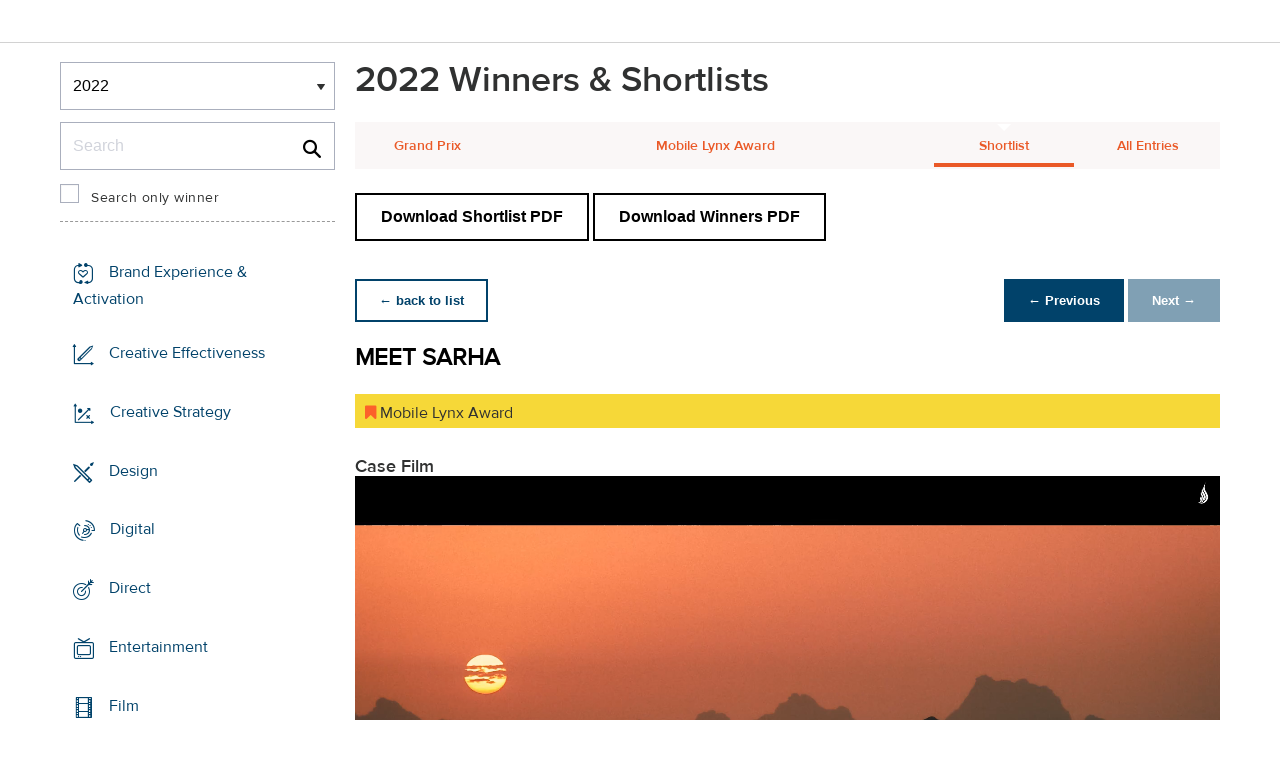

--- FILE ---
content_type: text/html;charset=UTF-8
request_url: https://www2.dubailynx.com/winners/2022/mobile/entry.cfm?entryid=1940&award=99&order=23&direction=2
body_size: 35528
content:
<!doctype html>
<head>
<meta charset="UTF-8">
<meta http-equiv="X-UA-Compatible" content="IE=edge">
<title>Dubai Lynx 2023</title>
<!-- <meta name="viewport" content="width=device-width, initial-scale=1"> -->
<meta name="viewport" content="width=device-width, initial-scale=1, minimum-scale=1, maximum-scale=1" />
<meta http-equiv="Accept-CH" content="DPR, Width, Viewport-Width">
<meta property="og:title" content="Dubai Lynx - International Festival of Creativity" />
<meta property="og:type" content="article" />
<meta property="og:url" content="http://www2.dubailynx.com/winners/2022/mobile/entry.cfm?entryid=1940&award=99&order=23&direction=2" />
<meta property="og:image" content="http://www2.dubailynx.com/assets/images/logo_opengraph.png" />
<meta property="og:site_name" content="Dubai Lynx - International Festival of Creativity" />
<link rel="stylesheet" href="/assets/font-awesome/css/font-awesome.min.css">
<!--[if IE 7]>
<link rel="stylesheet" href="/assets/scss/global/font-awesome/css/font-awesome-ie7.min.css">
<![endif]-->
<!--[if (gt IE 8) | (IEMobile)]><!-->
<link rel="stylesheet" href="/assets/grid/assets/stylesheets/unsemantic-grid-responsive.css" />
<!--<![endif]-->
<link rel="stylesheet" href="https://awards.dubailynx.com/layouts/assets/css/dl3-styles.min.css?v=1.4341">
<link rel="stylesheet" href="/assets/stylesheets/base.min.css?v=1.4341">
<!--[if gte IE 8]>
<link rel="stylesheet" href="/assets/stylesheets/ie8.min.css">
<![endif]-->
<script src="https://code.jquery.com/jquery-3.6.0.min.js" integrity="sha256-/xUj+3OJU5yExlq6GSYGSHk7tPXikynS7ogEvDej/m4=" crossorigin="anonymous"></script>
<script src="https://code.jquery.com/ui/1.13.2/jquery-ui.min.js" integrity="sha256-lSjKY0/srUM9BE3dPm+c4fBo1dky2v27Gdjm2uoZaL0=" crossorigin="anonymous"></script>
<link rel="stylesheet" href="https://code.jquery.com/ui/1.12.1/themes/base/jquery-ui.css">
<script type="text/javascript">var festival_ident = "dubai"; var festival_name = "Dubai Lynx";</script>
<meta name="google-site-verification" content="UXCfXPKsH7fJqa6cxrW69z0GwtjyPZ-rMJULImjtlHs" />
<!-- Google Tag Manager -->
<script>(function(w,d,s,l,i){w[l]=w[l]||[];w[l].push({'gtm.start':
new Date().getTime(),event:'gtm.js'});var f=d.getElementsByTagName(s)[0],
j=d.createElement(s),dl=l!='dataLayer'?'&l='+l:'';j.async=true;j.src=
'https://www.googletagmanager.com/gtm.js?id='+i+dl;f.parentNode.insertBefore(j,f);
})(window,document,'script','dataLayer','GTM-NBLJ');</script>
<!-- End Google Tag Manager -->
<script>var dispatch_base_url = ""</script>
<script src="/assets/javascripts/modernizr-2.6.2.min.js"></script>
</head>
<body>
<!-- Google Tag Manager (noscript) -->
<noscript><iframe src="https://www.googletagmanager.com/ns.html?id=GTM-NBLJ"
height="0" width="0" style="display:none;visibility:hidden"></iframe></noscript>
<!-- End Google Tag Manager (noscript) -->
<!--[if lt IE 8]>
<div class="blackout">
<p class="browsehappy">You are using an <strong>outdated</strong> browser. Please <a href="http://browsehappy.com/">upgrade your browser</a> to improve your experience.</p>
</div>
<![endif]-->
<div id="page"> 
<div class="site-container clearfix">
<!-- content -->
<!-- integrated from brochure -->
<header data-header class="[ c-header ]" >
<div data-header-inner class="[ c-header__inner ]">
<nav data-header-nav class="[ c-header__nav ]">
<div class="[ c-header__logo ]">
<a href="/" class="[ c-logo ]">
<img src='/assets/images/Dubai_Lynx_logo_no_date.png' class='[ c-logo__img c-logo__img--mobile ]' alt='' />
<img src='/assets/images/Dubai_Lynx_logo_no_date.png' class='[ c-logo__img c-logo__img--desktop ]' alt='' />
</a>
</div>
</nav>
</div>
</header>
<div class=" grid-container page-spacing mob-spacing">
<div class="grid-25 c-list c-list--space c-list--top">
<div class="subNav-wrap">
<form action="#" class="[ e-form ] winners-mob-menu">
<fieldset>
<legend class="[ u-hidden-visually ]">
<span class="[ e-form__legend-text ]">
Winners & Shortlists
</span>
</legend>
<div class="[ e-form__item ] u-padding-top-small u-padding-bottom-small " data-form-list="">
<div class="[ e-form__field e-form__field--select ]" data-form-field-wrapper="">
<label class="[ u-hidden-visually ]" for="yearselect">
Winners
</label>
<div class="[ e-form__field-select ]">
<select class="[ e-form__input ] sectionNavMobileSub" data-form-field="" name="yearselect" id="yearselect" onchange="fSectionNavSub(this)">
<option value="" selected="" disabled="">
Winners & Shortlists
</option>
<option value="/winners/2022/" selected>
2022
</option>	
<option value="/winners/2020_2021/" >
2020/21
</option>	
<option value="/winners/2019/" >
2019
</option>	
<option value="/winners/2018/" >
2018
</option>	
<option value="/winners/2017/" >
2017
</option>	
<option value="/winners/2016/" >
2016
</option>	
<option value="/winners/2015/" >
2015
</option>	
<option value="/winners/2014/" >
2014
</option>	
<option value="/winners/2013/" >
2013
</option>	
<option value="/winners/2012/" >
2012
</option>	
<option value="/winners/2011/" >
2011
</option>	
<option value="/winners/2010/" >
2010
</option>	
<option value="/winners/2009/" >
2009
</option>	
<option value="/winners/2008/" >
2008
</option>	
<option value="/winners/2007/" >
2007
</option>	
</select>
</div>
</div>
</div>
</fieldset>
</form>
<div class="u-margin-bottom-small desktop-only-show">
<div class="searchForm clearfix">
<form 
action="index.cfm" 
id="searchForm" 
name="searchForm" 
method="GET" 
class="e-form e-form--checkbox e-form--label-sm-font">
<div class=" c-filter__item e-form__item u-padding-bottom-tiny u-padding-top-none">
<div class=" e-form__field e-form__field--no-label " >
<label class=" e-form__label " for="input-search-1">Search</label>
<div class=" e-form__icon e-form__icon--search " >
<input class="input-fullWidth e-form__input " id="input-search-1" type="text" name="keywords" placeholder="Search" value="" maxlength="25">
</div>
</div>
</div>
<div class="[ e-form__item ] checkbox">
<div class="[ e-form__field e-form__field--checkbox ]" data-form-field-wrapper="">
<input class="[ e-form__input ]" style="margin-top:0;" type="checkbox" id="winners_only" name="winners_only" value="1" class="" >
<label class="[ e-form__label ]" for="winners_only">
Search only winner
</label>
</div>
</div>
</form>
</div>
</div>
<nav class="subNav-desktop c-list__inner u-padding-top-small u-padding-right-none u-padding-left-none clearfix">
<ul class="subNav c-list__list o-layout o-layout--flush">
<li class="c-list__item o-list-inline__item o-layout__item">
<a href="/winners/2022/brand_experience" title="Brand Experience & Activation" class="icon-experience spacing c-list__link c-link--icon-small c-link-icon-hover c-link-icon-hover--radius u-padding-top-small u-padding-bottom-small ">Brand Experience & Activation</a>
</li>
<li class="c-list__item o-list-inline__item o-layout__item">
<a href="/winners/2022/effectiveness" title="Creative Effectiveness" class="icon-effectiveness spacing c-list__link c-link--icon-small c-link-icon-hover c-link-icon-hover--radius u-padding-top-small u-padding-bottom-small ">Creative Effectiveness</a>
</li>
<li class="c-list__item o-list-inline__item o-layout__item">
<a href="/winners/2022/creative_strategy" title="Creative Strategy" class="icon-creative-strategy spacing c-list__link c-link--icon-small c-link-icon-hover c-link-icon-hover--radius u-padding-top-small u-padding-bottom-small ">Creative Strategy</a>
</li>
<li class="c-list__item o-list-inline__item o-layout__item">
<a href="/winners/2022/design" title="Design" class="icon-design spacing c-list__link c-link--icon-small c-link-icon-hover c-link-icon-hover--radius u-padding-top-small u-padding-bottom-small ">Design</a>
</li>
<li class="c-list__item o-list-inline__item o-layout__item">
<a href="/winners/2022/digital" title="Digital" class="icon-cyber spacing c-list__link c-link--icon-small c-link-icon-hover c-link-icon-hover--radius u-padding-top-small u-padding-bottom-small ">Digital</a>
</li>
<li class="c-list__item o-list-inline__item o-layout__item">
<a href="/winners/2022/direct" title="Direct" class="icon-direct spacing c-list__link c-link--icon-small c-link-icon-hover c-link-icon-hover--radius u-padding-top-small u-padding-bottom-small ">Direct</a>
</li>
<li class="c-list__item o-list-inline__item o-layout__item">
<a href="/winners/2022/entertainment" title="Entertainment" class="icon-entertainment spacing c-list__link c-link--icon-small c-link-icon-hover c-link-icon-hover--radius u-padding-top-small u-padding-bottom-small ">Entertainment</a>
</li>
<li class="c-list__item o-list-inline__item o-layout__item">
<a href="/winners/2022/film" title="Film" class="icon-film spacing c-list__link c-link--icon-small c-link-icon-hover c-link-icon-hover--radius u-padding-top-small u-padding-bottom-small ">Film</a>
</li>
<li class="c-list__item o-list-inline__item o-layout__item">
<a href="/winners/2022/film_craft" title="Film Craft" class="icon-film-craft spacing c-list__link c-link--icon-small c-link-icon-hover c-link-icon-hover--radius u-padding-top-small u-padding-bottom-small ">Film Craft</a>
</li>
<li class="c-list__item o-list-inline__item o-layout__item">
<a href="/winners/2022/glass" title="Glass: The Award For Change" class="icon-glass spacing c-list__link c-link--icon-small c-link-icon-hover c-link-icon-hover--radius u-padding-top-small u-padding-bottom-small ">Glass: The Award For Change</a>
</li>
<li class="c-list__item o-list-inline__item o-layout__item">
<a href="/winners/2022/gp4g" title="Grand Prix For Good" class="icon-gp4g spacing c-list__link c-link--icon-small c-link-icon-hover c-link-icon-hover--radius u-padding-top-small u-padding-bottom-small ">Grand Prix For Good</a>
</li>
<li class="c-list__item o-list-inline__item o-layout__item">
<a href="/winners/2022/health" title="Healthcare" class="icon-wellness spacing c-list__link c-link--icon-small c-link-icon-hover c-link-icon-hover--radius u-padding-top-small u-padding-bottom-small ">Healthcare</a>
</li>
<li class="c-list__item o-list-inline__item o-layout__item">
<a href="/winners/2022/industry_craft" title="Industry Craft" class="icon-industry-craft spacing c-list__link c-link--icon-small c-link-icon-hover c-link-icon-hover--radius u-padding-top-small u-padding-bottom-small ">Industry Craft</a>
</li>
<li class="c-list__item o-list-inline__item o-layout__item">
<a href="/winners/2022/integrated" title="Integrated" class="icon-integrated spacing c-list__link c-link--icon-small c-link-icon-hover c-link-icon-hover--radius u-padding-top-small u-padding-bottom-small ">Integrated</a>
</li>
<li class="c-list__item o-list-inline__item o-layout__item">
<a href="/winners/2022/mobile" title="Mobile" class="icon-mobile spacing c-list__link c-link--icon-small c-link-icon-hover c-link-icon-hover--radius u-padding-top-small u-padding-bottom-small c-link-icon-hover--active">Mobile</a>
</li>
<li class="c-list__item o-list-inline__item o-layout__item">
<a href="/winners/2022/media" title="Media" class="icon-media spacing c-list__link c-link--icon-small c-link-icon-hover c-link-icon-hover--radius u-padding-top-small u-padding-bottom-small ">Media</a>
</li>
<li class="c-list__item o-list-inline__item o-layout__item">
<a href="/winners/2022/outdoor" title="Outdoor" class="icon-outdoor spacing c-list__link c-link--icon-small c-link-icon-hover c-link-icon-hover--radius u-padding-top-small u-padding-bottom-small ">Outdoor</a>
</li>
<li class="c-list__item o-list-inline__item o-layout__item">
<a href="/winners/2022/pr" title="PR" class="icon-pr spacing c-list__link c-link--icon-small c-link-icon-hover c-link-icon-hover--radius u-padding-top-small u-padding-bottom-small ">PR</a>
</li>
<li class="c-list__item o-list-inline__item o-layout__item">
<a href="/winners/2022/press" title="Print & Publishing" class="icon-publishing spacing c-list__link c-link--icon-small c-link-icon-hover c-link-icon-hover--radius u-padding-top-small u-padding-bottom-small ">Print & Publishing</a>
</li>
<li class="c-list__item o-list-inline__item o-layout__item">
<a href="/winners/2022/radio" title="Radio & Audio" class="icon-radio spacing c-list__link c-link--icon-small c-link-icon-hover c-link-icon-hover--radius u-padding-top-small u-padding-bottom-small ">Radio & Audio</a>
</li>
<li class="c-list__item o-list-inline__item o-layout__item">
<a href="/winners/2022/social_and_influencer" title="Social & Influencer" class="icon-influencer spacing c-list__link c-link--icon-small c-link-icon-hover c-link-icon-hover--radius u-padding-top-small u-padding-bottom-small ">Social & Influencer</a>
</li>
<li class="c-list__item o-list-inline__item o-layout__item">
<a href="/winners/2022/special/" title="Special Awards" class="icon-award spacing c-list__link c-link--icon-small c-link-icon-hover c-link-icon-hover--radius u-padding-top-small u-padding-bottom-small ">Special Awards</a>
</li>
</ul>
</nav>
</div>
</div>
<div class="section-menu-mobile clearfix [ e-form__item ] " data-form-list="">
<div class="select-block clearfix [ e-form__field e-form__field--select ]" data-form-field-wrapper="">
<div class="mobile-grid-100 [ e-form__field-select ]">
<div class="[ e-form__field-select ]">
<select name="" id="" class="sectionNavMobile [ e-form__input ]" data-form-field="" onchange="fSectionNav(this)">
<option value="/winners/2022/brand_experience" >Brand Experience & Activation</option>
<option value="/winners/2022/effectiveness" >Creative Effectiveness</option>
<option value="/winners/2022/creative_strategy" >Creative Strategy</option>
<option value="/winners/2022/design" >Design</option>
<option value="/winners/2022/digital" >Digital</option>
<option value="/winners/2022/direct" >Direct</option>
<option value="/winners/2022/entertainment" >Entertainment</option>
<option value="/winners/2022/film" >Film</option>
<option value="/winners/2022/film_craft" >Film Craft</option>
<option value="/winners/2022/glass" >Glass: The Award For Change</option>
<option value="/winners/2022/gp4g" >Grand Prix For Good</option>
<option value="/winners/2022/health" >Healthcare</option>
<option value="/winners/2022/industry_craft" >Industry Craft</option>
<option value="/winners/2022/integrated" >Integrated</option>
<option value="/winners/2022/mobile" >Mobile</option>
<option value="/winners/2022/media" >Media</option>
<option value="/winners/2022/outdoor" >Outdoor</option>
<option value="/winners/2022/pr" >PR</option>
<option value="/winners/2022/press" >Print & Publishing</option>
<option value="/winners/2022/radio" >Radio & Audio</option>
<option value="/winners/2022/social_and_influencer" >Social & Influencer</option>
<option value="/winners/2022/special/" >Special Awards</option>
</select>
</div>
</div>
</div>
</div>
<div class="u-margin-bottom-small show-mobile-only search-bar">
<div class="searchForm clearfix">
<form
action="index.cfm"
id="searchForm"
name="searchForm"
method="GET"
class="e-form e-form--checkbox e-form--label-sm-font">
<div class=" c-filter__item e-form__item u-padding-bottom-tiny u-padding-top-none">
<div class=" e-form__field e-form__field--no-label " >
<label class=" e-form__label " for="input-search-2">Search</label>
<div class=" e-form__icon e-form__icon--search " >
<input class="input-fullWidth e-form__input " id="input-search-2" type="text" name="keywords" placeholder="Search" value="" maxlength="255">
</div>
</div>
</div>
<div class="[ e-form__item ] checkbox">
<div class="[ e-form__field e-form__field--checkbox ]" data-form-field-wrapper="">
<input class="[ e-form__input ]" style="margin-top:0;" type="checkbox" id="winners_only-1" name="winners_only-1" value="1" class="" >
<label class="[ e-form__label ]" for="winners_only-1">
Search only winner
</label>
</div>
</div>
</form>
</div>
</div>
<div class="grid-75 winners">
<div class="clearfix">
<div class="grid-100">
<div class="heading-intro intro-block clearfix">
<h1 class="heading">2022 Winners &amp; Shortlists</h1>
</div>
</div>
</div>
<div class="section-menu-mobile clearfix">
<div class="select-block clearfix">
<div class="mobile-grid-100 [ e-form__item ]" data-form-list="">
<div class="[ e-form__field e-form__field--select ]" data-form-field-wrapper="">
<label class="[ u-hidden-visually ]" for="input-name-5">
Winners
</label>
<div class="[ e-form__field-select ]">
<select data-form-field="" name="input-name-5" id="input-name-5" class="[ e-form__input ] sectionNavMobileSub dropdown-style show-menu-arrow" onchange="fSectionNavSub(this)">
<option value="index.cfm?award=1">Grand Prix</option>
<option value="index.cfm?award=44">Mobile Lynx Award</option>	
<option value="index.cfm?award=99" selected>Shortlist</option>
<option value="index.cfm?award=101" >All Entries</option>
</select>
</div>
</div>
</div>
</div>
</div>
<div class="grid-100 winnersHeader clearfix">
<div class="hide-mobile-only clearfix section-menu winners-tabs u-margin-bottom-small">
<div class="grid section-6 first"><a href="index.cfm?award=1" class="">Grand Prix</a></div>
<div class="grid section-2"><a href="index.cfm?award=44" class="">Mobile Lynx Award</a></div>	
<div class="grid section-6"><a class="active" href="index.cfm?award=99">Shortlist</a></div>
<div class="grid section-6"><a href="index.cfm?award=101" class="last_nav_item ">All Entries</a></div>
</div>
</div>
<div class="grid-100 clearfix">
<div class="pdfBar u-margin-top-small u-margin-bottom-small clearfix">
<a class="c-btn c-btn--ghost-secondary" href="https://d2tlfce4un01ic.cloudfront.net/dubai/downloads/previous_winners/202211031112_34FE898180F948ADB6E8E7F52D5E2C63_Dubai_Lynx_2022_Mobile_Shortlist.pdf" target="_blank">
Download Shortlist PDF
</a>
<a class="c-btn c-btn--ghost-secondary" href="https://d2tlfce4un01ic.cloudfront.net/dubai/downloads/previous_winners/202217030905_B5FB246C5FA74118BC5B85708D2FC513_Dubai_Lynx_2022_Mobile_Winners.pdf" target="_blank">
Download Winners PDF
</a>
</div>
</div>
<div class="grid-100 module-block clearfix">
<div class="clearfix">
<div class="pagingBar btn-group bottomSpace top-space u-margin-bottom clearfix">
<div class="first-child pull-left"><a class="c-btn c-btn--small c-btn--ghost-primary" href="index.cfm?award=99" title="back to list"> &larr; back to list</a></div>
<div class="pull-right">
<a class="c-btn c-btn--small c-btn--primary btnLeft" href="entry.cfm?entryid=1950&amp;award=99&amp;keywords=&amp;order=23&amp;direction=2">&larr; Previous</a>
<a href="#" class="c-btn c-btn--small c-btn--primary btnRight inactive">Next &rarr;</a>
</div>
</div>
</div>
<div class="clearfix">
<div class="heading_container_winners clearfix">
<h2 class="winnersTitle">MEET SARHA</h2>
<div class="clearfix">
<div class="list_prize_gold heading_prize"><i class="fa fa-bookmark"></i> Mobile Lynx Award</div>
</div>
</div>
<h3 class="winners-subtitle" style="margin-bottom:0;">Case Film</h3>
<video width="100%" controls controlsList="nodownload" class="winners-media">
<source src="https://ascentialcdn.filespin.io/api/v1/video/c480838e3b7a4da89daf837f671c3b54/1080p-wm-video.mp4" type="video/mp4">
</video>
<h3 class="winners-subtitle" style="margin-bottom:0;
margin-top:10px;">Presentation Image</h3>
<script type="text/javascript" src="/assets/javascripts/seadragon/seadragon-min.js"></script>
<script type="text/javascript" src="/assets/javascripts/seadragon/zoomnaut.ipad.min.js"></script>
<div class="video-container video-container-4x3 win_media_container">
<div id="SeaDragonContainer" style="width:100%;height:450px;" class="winners-media"></div>
</div>
<script type="text/javascript">
var viewer = null;
function init() {
viewer = new Seadragon.Viewer("SeaDragonContainer");
viewer.openDzi("https://ascentialcdn.filespin.io/zoomclf/images-jpeg.lionsfestivals.com/dl2020/3e4a588afd004c338c82fd3a329b5991/deepzoom/deepzoom.xml");
}
Seadragon.Utils.addEvent(window, "load", init);
</script>
<script type="text/javascript">
$(document).ready(function(){
$('.winners-media').bind('contextmenu',function() { return false; });
});
</script>
<table border="0" cellspacing="0" cellpadding="0" class="thless-table c-table c-table--hover">
<tr><td class="win_label" valign="top">Brand</td><td class="win_credit">STC</td></tr>
<tr><td class="win_label" valign="top">Product/Service</td><td class="win_credit">5G NETWORK</td></tr>
<tr><td class="win_label" valign="top">Entrant</td><td class="win_credit">WUNDERMAN THOMPSON Riyadh, SAUDI ARABIA</td></tr>
<tr><td class="win_label" valign="top">Category</td><td class="win_credit">Integrated Mobile Campaigns</td></tr>
<tr>
<td class="win_label" valign="top">
Idea Creation 
</td>
<td class="win_credit_company">
WUNDERMAN THOMPSON Riyadh, SAUDI ARABIA
</td>
</tr>
<tr>
<td class="win_label" valign="top">
PR 
</td>
<td class="win_credit_company">
WUNDERMAN THOMPSON Riyadh, SAUDI ARABIA
</td>
</tr>
<tr>
<td class="win_label" valign="top">
Production 
</td>
<td class="win_credit_company">
INTO REFLECTION Riyadh, SAUDI ARABIA
</td>
</tr>
</table>
<div class="winners-content">
<h4 class="win_subhead">Background</h4>
To most people in 2016, Saudi Arabia was one big unexplored desert. Withcompetition challenging stc’s claim of having the largest network coverage, weintroduced ‘Unveil Saudi’, a long-term platform offering a nation-wide, real-timedemonstration of network power. Photographers traveled to remote areas andbroadcast never-before-seen content, testing our network reach, and uncovering abreathtaking country. Unveil Saudi became a permanent platformpromoting internal tourism before tourism was even a hot topic. After four years of differentiating and asserting our network leadership, increasingstc’s network strength perception from 52% in 2017 to 83% in 2020, With the introduction of new 5G technology, stc was underrenewed pressure: The market wasinundated with messages from competitors claiming to have thenewest, widest network, and strongest network, how could we further build onour unveil platform and continue to demonstrate and reiterate stc’sleadership in network strength and coverage and continue to engage ouraudiences with the unveil platform to advocate the network supremacyof stc?
<h4 class="win_subhead">Describe the creative idea</h4>
A demonstration of stc's network power putting the remotest parts of Saudi Arabia on the map using a Camel- introducing Sarha the world’s first content creating camel giving access to unseen parts of Saudi using stc’s 5G network. The camel roamed the desert for 7 days enabling photographers all over the world to capture real time photos and upload them live to the platform. Not only were they ablet to take photos but they were also able to have full control over the camera – including light and angles. The unique content was then shared with the public to showcase and demonstrate the strength of stc’s 5G network
<h4 class="win_subhead">Describe the strategy</h4>
How could we continue to convince an entire nation, that we had the best coverage? Especially when we were talking to every Saudi – with over 180%mobile penetration in Saudi, most of our audience was a customer of more than one telco operator. We had to reassure an audience whose loyalty was based on quality of service that our network was the strongest.
Key insight
We explored the realities of network coverage. As we thought about how far the network could reach within the Kingdom - We were reminded how vast, rich in culture and largely undiscovered the Saudi Kingdom is – with much of it unknown even to Saudis themselves. Much of the country is uninhabited, unseen, and unreachable by most. Except for the desert camel: A Saudi icon that has historically gone where no human has gone before
<h4 class="win_subhead">Describe the execution</h4>
We invited photographers from around the world to see Saudi Arabia throughSarha’s eyes, connected 24/7 and capture live images and videos from thecomfort of their own home. She could optimize their photography with high-definition images captured inreal time and uploaded at high network speed. Photographers wereable to control all the camera settings, As a result, epic photos and never seen before content was uploaded onto Sarha’sonline platform, and we used the content to tease people all over the kingdom that “never before seen content” was coming soon. We revealed using the rarephotos across outdoor media and social media. AShot by Sarha” outdoor gallery was displayed in city streets. We also introduced a snap chat lens, givingeveryone a view from Sarha’s perspective.Sarha also shared data through a dashboard all visualized and publishedon her Instagram account for people to follow day-by-day.This culminated in Sarha’s very own exhibition and a photographybook.
<h4 class="win_subhead">List the results</h4>
Sarha, the unrelentless powerhouse pushed stc’s network to its limits and unveiled the nation’s unseen wonders, whether through content uploaded online or displayed on city streets, bringing to life the full power and experience of stc’s 5G network. We not only maintained perception of our network strength of 89% but increased it by 2%. Furthermore, our film received 4,479,812 Total views and 307,248,640 total impressions: Conversations around Sarha resulted in 1602 posts and 1620 mentions. All together culminating in $2million in PR value. Today, Sarha is still roaming around, inviting photographers worldwide to push the limits of stc’s network and embark on a new journey of discovery.
</div>
<h3 class="win_subhead">Credits</h3>
<table class="c-table c-table--hover" width="100%;">
<tr class="widget-header">
<th class="win_label" valign="top">Name</th>
<th class="win_label" valign="top">Company</th>
<th class="win_label" valign="top">Role</th>
</tr>
<tr class="altBg">
<td data-th="Name" class="win_credit p5-r">Chafic Haddad</td>
<td data-th="Company" class="win_credit p5-r">Wunderman Thompson Riyadh</td>
<td data-th="Position" class="win_credit">Chief Creative Officer</td>
</tr>
<tr >
<td data-th="Name" class="win_credit p5-r">Rayyan Aoun</td>
<td data-th="Company" class="win_credit p5-r">Wunderman Thompson Riyadh</td>
<td data-th="Position" class="win_credit">Executive Creative Director</td>
</tr>
<tr class="altBg">
<td data-th="Name" class="win_credit p5-r">Firas Ghannam</td>
<td data-th="Company" class="win_credit p5-r">Wunderman Thompson Riyadh</td>
<td data-th="Position" class="win_credit">Creative Director</td>
</tr>
<tr >
<td data-th="Name" class="win_credit p5-r">Ahmad Shanaa</td>
<td data-th="Company" class="win_credit p5-r">Wunderman Thompson Riyadh</td>
<td data-th="Position" class="win_credit">Associate Creative Director</td>
</tr>
<tr class="altBg">
<td data-th="Name" class="win_credit p5-r">Bashar Dababneh</td>
<td data-th="Company" class="win_credit p5-r">Wunderman Thompson Riyadh</td>
<td data-th="Position" class="win_credit">Art Director</td>
</tr>
<tr >
<td data-th="Name" class="win_credit p5-r">Rawan Bakri</td>
<td data-th="Company" class="win_credit p5-r">Wunderman Thompson Riyadh</td>
<td data-th="Position" class="win_credit">Junior Art Director</td>
</tr>
<tr class="altBg">
<td data-th="Name" class="win_credit p5-r">Alanoud AlAssaf</td>
<td data-th="Company" class="win_credit p5-r">Wunderman Thompson Riyadh</td>
<td data-th="Position" class="win_credit">Copywriter</td>
</tr>
<tr >
<td data-th="Name" class="win_credit p5-r">Jad Haddad</td>
<td data-th="Company" class="win_credit p5-r">Wunderman Thompson Riyadh</td>
<td data-th="Position" class="win_credit">Business Director</td>
</tr>
<tr class="altBg">
<td data-th="Name" class="win_credit p5-r">Joseph ElHage</td>
<td data-th="Company" class="win_credit p5-r">Wunderman Thompson Riyadh</td>
<td data-th="Position" class="win_credit">Senior Account Manager</td>
</tr>
<tr >
<td data-th="Name" class="win_credit p5-r">Sara Chrieh</td>
<td data-th="Company" class="win_credit p5-r">Wunderman Thompson Riyadh</td>
<td data-th="Position" class="win_credit">Senior Account Executive</td>
</tr>
<tr class="altBg">
<td data-th="Name" class="win_credit p5-r">Dana Alkutoubi</td>
<td data-th="Company" class="win_credit p5-r">Wunderman Thompson Riyadh</td>
<td data-th="Position" class="win_credit">Head of Strategy</td>
</tr>
<tr >
<td data-th="Name" class="win_credit p5-r">Joe AbouDaher</td>
<td data-th="Company" class="win_credit p5-r">Wunderman Thompson Riyadh</td>
<td data-th="Position" class="win_credit">Head of TV Production</td>
</tr>
<tr class="altBg">
<td data-th="Name" class="win_credit p5-r">Wael Almadani</td>
<td data-th="Company" class="win_credit p5-r">Wunderman Thompson Riyadh</td>
<td data-th="Position" class="win_credit">TV Producer</td>
</tr>
<tr >
<td data-th="Name" class="win_credit p5-r">Jason Carmel</td>
<td data-th="Company" class="win_credit p5-r">Wunderman Thompson Seattle</td>
<td data-th="Position" class="win_credit">Chief Data Officer</td>
</tr>
<tr class="altBg">
<td data-th="Name" class="win_credit p5-r">Shawn Herron</td>
<td data-th="Company" class="win_credit p5-r">Wunderman Thompson Seattle</td>
<td data-th="Position" class="win_credit">Experience Technology Director</td>
</tr>
<tr >
<td data-th="Name" class="win_credit p5-r">Matt Gilmore</td>
<td data-th="Company" class="win_credit p5-r">Wunderman Thompson Seattle</td>
<td data-th="Position" class="win_credit">Creative Director</td>
</tr>
<tr class="altBg">
<td data-th="Name" class="win_credit p5-r">George Ghaya</td>
<td data-th="Company" class="win_credit p5-r">Into Reflection</td>
<td data-th="Position" class="win_credit">Executive Producer</td>
</tr>
<tr >
<td data-th="Name" class="win_credit p5-r">Joyce Melhem</td>
<td data-th="Company" class="win_credit p5-r">Into Reflection</td>
<td data-th="Position" class="win_credit">Producer</td>
</tr>
<tr class="altBg">
<td data-th="Name" class="win_credit p5-r">Hayfa Khaled</td>
<td data-th="Company" class="win_credit p5-r">Into Reflection</td>
<td data-th="Position" class="win_credit">Producer</td>
</tr>
<tr >
<td data-th="Name" class="win_credit p5-r">Diego Cabezas</td>
<td data-th="Company" class="win_credit p5-r">Into Reflection</td>
<td data-th="Position" class="win_credit">Director Of Photography</td>
</tr>
<tr class="altBg">
<td data-th="Name" class="win_credit p5-r">Alaaedine Enzawi</td>
<td data-th="Company" class="win_credit p5-r">Into Reflection</td>
<td data-th="Position" class="win_credit">Director Of Photography</td>
</tr>
<tr >
<td data-th="Name" class="win_credit p5-r">Mohammed Almanaa</td>
<td data-th="Company" class="win_credit p5-r">UM</td>
<td data-th="Position" class="win_credit">Media Director</td>
</tr>
<tr class="altBg">
<td data-th="Name" class="win_credit p5-r">Faisal Othman Alsaad</td>
<td data-th="Company" class="win_credit p5-r">STC</td>
<td data-th="Position" class="win_credit">Client</td>
</tr>
<tr >
<td data-th="Name" class="win_credit p5-r">Abdullah Alotaibi</td>
<td data-th="Company" class="win_credit p5-r">STC</td>
<td data-th="Position" class="win_credit">Client</td>
</tr>
<tr class="altBg">
<td data-th="Name" class="win_credit p5-r">Hashem Aldabas</td>
<td data-th="Company" class="win_credit p5-r">STC</td>
<td data-th="Position" class="win_credit">Client</td>
</tr>
<tr >
<td data-th="Name" class="win_credit p5-r">Anas Aldukair</td>
<td data-th="Company" class="win_credit p5-r">STC</td>
<td data-th="Position" class="win_credit">Client</td>
</tr>
</table>
<div class="win_subhead">
<strong>Links</strong>
</div>
<a href="https://unveil.laywagif.com" target="_blank">Website URL</a>
&nbsp;&nbsp;|&nbsp;&nbsp;
<a href="https://www.instagram.com/p/CQ3vr8HLWME/" target="_blank">Social Media URL</a>
&nbsp;&nbsp;|&nbsp;&nbsp;
<a href="https://fb.me/30cCEzC781hWh1C" target="_blank">Social Media URL</a>
<br />
</div>
<div class="grid-100 u-padding-none">
<div class="pagingBar btn-group btn-group-bottom topSpace u-padding clearfix">
<div class="pull-right clearfix">
<a class="c-btn c-btn--small c-btn--primary btnLeft" href="entry.cfm?entryid=1950&amp;award=99&amp;keywords=&amp;order=23&amp;direction=2"> &larr; Previous</a>
<a href="#" class="c-btn c-btn--small c-btn--primary btnRight inactive">Next &rarr; </a>
</div>
</div>
</div>
</div>
</div>
<script>
// // example: equalHeights($(".winners_item_list .block"));
// function equalHeights($divToEqualise){
// var $divHeight = $divToEqualise.height();
// console.log($divHeight);
// $divToEqualise.each(function() { 
// //Store the highest value
// if($(this).height() > $divHeight) {
// $divHeight = $(this).height();
// }
// $(this).css( 'height' , $divHeight);
// });
// $divToEqualise.each(function() { 
// $(this).css( 'height' , $divHeight);
// });
// }
// $(document).ready(function() {
// // equalHeights
// equalHeights($(".winners_item_list .block"));
// });
</script>
</div>
</div>
</div>
</div>
<script src="/assets/javascripts/plugins.js?v=1.4341" type="text/javascript"></script>
<script src="/assets/javascripts/main.js?v=1.4341" type="text/javascript"></script>
<script src="/assets/javascripts/app.js?v=1.4341" type="text/javascript"></script>
<!-- Begin Cookie Consent plugin by Silktide - http://silktide.com/cookieconsent -->
<!-- End Cookie Consent plugin -->
<script type="text/javascript">
$(function() {
$('.nyroModal').nyroModal({ closeOnClick: true, showCloseButton: false });
});
</script>
<!--[if (gte IE 6)&(lte IE 8)]>
<script
type="text/javascript"
src="/assets/javascripts/selectivizr-1.0.2/selectivizr.js">
</script>
<![endif]-->
<noscript>
<div class="blackout">
</div>
</noscript>
<div style="background-color :red; width: 100px; height: 1px; opacity: 0;" class="test-js-hook"></div>
<script>
var fbapplication_id="167378053467488";;
</script>
<script src="/assets/javascripts/social.js" type="text/javascript"></script>
<!-- Google Tag Manager -->
<noscript><iframe src="//www.googletagmanager.com/ns.html?id=GTM-NBLJ"
height="0" width="0" style="display:none;visibility:hidden"></iframe></noscript>
<script type="text/javascript">(function(w,d,s,l,i){w[l]=w[l]||[];w[l].push({'gtm.start':
new Date().getTime(),event:'gtm.js'});var f=d.getElementsByTagName(s)[0],
j=d.createElement(s),dl=l!='dataLayer'?'&l='+l:'';j.async=true;j.src=
'//www.googletagmanager.com/gtm.js?id='+i+dl;f.parentNode.insertBefore(j,f);
})(window,document,'script','dataLayer','GTM-NBLJ');</script>
<!-- End Google Tag Manager -->
<div class="page-content__footer">
<footer data-footer class="[ c-footer c-footer--master ]">
<div class="[ c-footer__inner ]">
<div class="[ o-layout ]">
<div class="[ o-layout__item ][ u-1/1@mobile u-1/1@tablet u-1/3@desktop ]">
<div class="[ c-footer__widget ]">
<h4 class="[ c-footer__widget-title ]">Social</h4>
<ul class="[ c-social ]">
<li class="[ c-social__item c-social__item--fb ]">
<a href='https://www.facebook.com/dubailynx/' class='[ c-social__link ][ icon-facebook ]' target='_blank' > <span class="[ c-social__label ]">Facebook</span>
</a> </li>
<li class="[ c-social__item c-social__item--tw ]">
<a href='https://twitter.com/dubailynx' class='[ c-social__link ][ icon-twitter ]' target='_blank' > <span class="[ c-social__label ]">Twitter</span>
</a> </li>
<li class="[ c-social__item c-social__item--gp ]">
<a href='https://plus.google.com/+dubailynx' class='[ c-social__link ][ icon-google ]' target='_blank' > <span class="[ c-social__label ]">Google+</span>
</a> </li>
<li class="[ c-social__item c-social__item--li ]">
<a href='https://www.linkedin.com/company/dubai-lynx' class='[ c-social__link ][ icon-linkedin ]' target='_blank' > <span class="[ c-social__label ]">LinkedIn</span>
</a> </li>
<li class="[ c-social__item c-social__item--in ]">
<a href='https://www.instagram.com/dubailynx/' class='[ c-social__link ][ icon-instagram ]' target='_blank' > <span class="[ c-social__label ]">Instagram</span>
</a> </li>
</ul>
</div>
</div>
</div>
</div>
</footer>
</div>
</body>
</html>


--- FILE ---
content_type: text/css
request_url: https://tags.srv.stackadapt.com/sa.css
body_size: -11
content:
:root {
    --sa-uid: '0-03a9c912-8abf-515f-743b-a7f7d262f347';
}

--- FILE ---
content_type: application/xml
request_url: https://ascentialcdn.filespin.io/zoomclf/images-jpeg.lionsfestivals.com/dl2020/3e4a588afd004c338c82fd3a329b5991/deepzoom/deepzoom.xml
body_size: -8
content:
<?xml version="1.0" ?><Image xmlns="http://schemas.microsoft.com/deepzoom/2008" TileSize="256" Overlap="2" Format="jpg"><Size Width="7063" Height="5008"/></Image>

--- FILE ---
content_type: application/javascript
request_url: https://www2.dubailynx.com/assets/javascripts/seadragon/zoomnaut.ipad.min.js
body_size: 2683
content:
(function(c){c.fn.seadragon=function(i){function l(){var c=document.createElement("a"),d=document.createTextNode("Served by Zoomnaut.com");c.href="#";c.className="control";c.appendChild(d);return c}if(!1 in window)try{console.error("Please include the seadragon script, e.g. ")}catch(m){}c(this).each(function(){function j(a){var b=a.touches;b&&(a=1<b.length?{clientX:b[0].clientX+(b[0].clientX-b[1].clientX)/2,clientY:b[0].clientY+(b[0].clientY-b[1].clientY)/2}:a.changedTouches[0]);return a}c(c(this)[0]).attr("id");
var d=new Seadragon.Viewer(this);d.addControl(l(),Seadragon.ControlAnchor.BOTTOM_LEFT);d.openDzi(i);c(" > div > div:eq(0)",this).bind("touchstart MSPointerDown",function(a){var b=j(a.originalEvent);b.start=!0;b.scale=1;4!==a.originalEvent.pointerType&&(void 0!==a.originalEvent.pointerType&&a.originalEvent.preventMouseEvent(),c(this).data(b),a.preventDefault(),a.stopPropagation())}).bind("touchmove MSGestureChange",function(a){var b=j(a.originalEvent),f=c(this).data(),e=d.viewport,g=e.getBounds(),
k=e.getCenter(),h=e.getContainerSize(),e=b.clientX-f.clientX,i=b.clientY-f.clientY,h=g.width/h.x;if(4!==a.originalEvent.pointerType)void 0!==a.originalEvent.pointerType&&a.originalEvent.preventMouseEvent(),a.originalEvent.scale&&1!==a.originalEvent.scale?(f=Math.pow(1+(a.originalEvent.scale-f.scale),0.5),0<f&&d.viewport.zoomBy(f,new Seadragon.Point(g.x+b.clientX*h,g.y+b.clientY*h),!0)):d.viewport.panTo(new Seadragon.Point(k.x-e*h,k.y-i*h)),b.start=!1,b.scale=a.originalEvent.scale,c(this).data(b),
d.viewport.applyConstraints(),a.preventDefault(),a.stopPropagation()}).bind("touchend MSPointerUp",function(a){var b=j(a.originalEvent),f=c(this).data();d.viewport.getCenter();var e=d.viewport.getBounds(),g=e.width/d.viewport.getContainerSize().x;4!==a.originalEvent.pointerType&&(void 0!==a.originalEvent.pointerType&&a.originalEvent.preventMouseEvent(),f.start&&d.viewport.zoomBy(1.5,new Seadragon.Point(e.x+b.clientX*g,e.y+b.clientY*g)),d.viewport.applyConstraints())})})}})(jQuery);